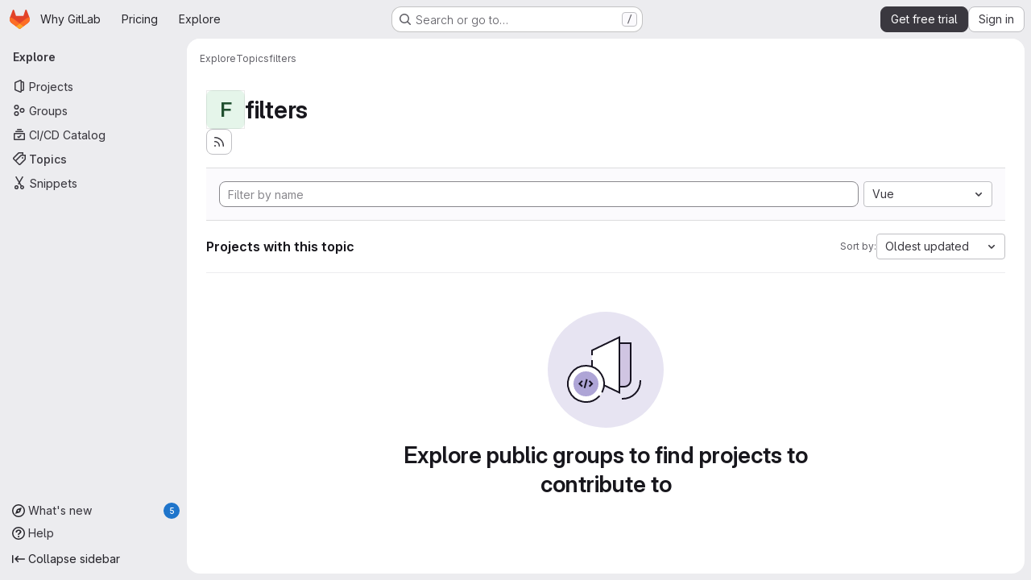

--- FILE ---
content_type: text/javascript
request_url: https://gitlab.com/assets/webpack/9891e814.e4835371.chunk.js
body_size: 3113
content:
(this.webpackJsonp=this.webpackJsonp||[]).push([["9891e814"],{"EF/t":function(e,t,r){"use strict";r.d(t,"i",(function(){return i})),r.d(t,"m",(function(){return o})),r.d(t,"l",(function(){return a})),r.d(t,"p",(function(){return s})),r.d(t,"n",(function(){return c})),r.d(t,"o",(function(){return u})),r.d(t,"a",(function(){return l})),r.d(t,"b",(function(){return d})),r.d(t,"e",(function(){return h})),r.d(t,"c",(function(){return p})),r.d(t,"d",(function(){return f})),r.d(t,"j",(function(){return g})),r.d(t,"k",(function(){return m})),r.d(t,"f",(function(){return b})),r.d(t,"g",(function(){return v})),r.d(t,"h",(function(){return S}));var n=r("/lV4");const i={GROUP:"group",PROJECT:"project"},o=Object(n.a)("Name"),a=Object(n.a)("Created date"),s=Object(n.a)("Updated date"),c=Object(n.a)("Stars"),u=Object(n.a)("Storage size"),l="language",d="min_access_level",h="visibility_level",p="namespace_path",f="last_repository_check_failed",g="asc",m="desc",b="paginationKeyset",v="paginationOffset",S="page"},FpSa:function(e,t,r){"use strict";r.d(t,"d",(function(){return o})),r.d(t,"e",(function(){return a})),r.d(t,"b",(function(){return c})),r.d(t,"a",(function(){return u})),r.d(t,"c",(function(){return l}));var n=r("EF/t");const i={value:"name",text:n.m},o={value:"created",text:n.l},a={value:"latest_activity",text:n.p},s={value:"stars",text:n.n},c="name",u="explore",l=[i,o,a,s]},l0QG:function(e,t,r){"use strict";r.d(t,"k",(function(){return i})),r.d(t,"j",(function(){return o})),r.d(t,"f",(function(){return a})),r.d(t,"m",(function(){return s})),r.d(t,"n",(function(){return c})),r.d(t,"e",(function(){return u})),r.d(t,"h",(function(){return l})),r.d(t,"l",(function(){return d})),r.d(t,"d",(function(){return h})),r.d(t,"i",(function(){return p})),r.d(t,"a",(function(){return g})),r.d(t,"b",(function(){return m})),r.d(t,"c",(function(){return T})),r.d(t,"o",(function(){return x})),r.d(t,"p",(function(){return w})),r.d(t,"q",(function(){return k})),r.d(t,"g",(function(){return C}));r("UezY"),r("z6RN"),r("hG7+");var n=r("/lV4");const i=0,o=5,a=10,s=15,c=20,u=30,l=40,d=50,h=60,p="MAINTAINER",f=function(){var e;return null===(e=window.gon)||void 0===e||null===(e=e.features)||void 0===e?void 0:e.securityManagerRoleEnabled},g={[i]:"NO_ACCESS",[o]:"MINIMAL_ACCESS",[a]:"GUEST",[s]:"PLANNER",[c]:"REPORTER",...f()?{25:"SECURITY_MANAGER"}:{},[u]:"DEVELOPER",[l]:p,[d]:"OWNER"},m={NO_ACCESS:i,MINIMAL_ACCESS:o,GUEST:a,PLANNER:s,REPORTER:c,...f()?{SECURITY_MANAGER:25}:{},DEVELOPER:u,[p]:l,OWNER:d},b=Object(n.a)("No access"),v=Object(n.a)("Minimal Access"),S=Object(n.a)("Guest"),y=Object(n.a)("Planner"),O=Object(n.a)("Reporter"),j=Object(n.a)("Security Manager"),E=Object(n.a)("Developer"),A=Object(n.a)("Maintainer"),R=Object(n.a)("Owner"),T=Object(n.a)("Admin"),N={value:"SECURITY_MANAGER",text:j,accessLevel:25,occupiesSeat:!0,description:Object(n.i)("MemberRole|The Security Manager role is for security team members who need to view and manage security features for the group or project.")},x=[{value:"MINIMAL_ACCESS",text:v,accessLevel:o,occupiesSeat:!1,description:Object(n.i)("MemberRole|The Minimal Access role is for users who need the least amount of access into groups and projects. You can assign this role as a default, before giving a user another role with more permissions.")},{value:"GUEST",text:S,accessLevel:a,occupiesSeat:!1,description:Object(n.i)("MemberRole|The Guest role is for users who need visibility into a project or group but should not have the ability to make changes, such as external stakeholders.")},{value:"PLANNER",text:y,accessLevel:s,memberRoleId:null,occupiesSeat:!0,description:Object(n.i)("MemberRole|The Planner role is suitable for team members who need to manage projects and track work items but do not need to contribute code, such as project managers and scrum masters.")},{value:"REPORTER",text:O,accessLevel:c,occupiesSeat:!0,description:Object(n.i)("MemberRole|The Reporter role is suitable for team members who need to stay informed about a project or group but do not actively contribute code.")},...f()?[N]:[],{value:"DEVELOPER",text:E,accessLevel:u,occupiesSeat:!0,description:Object(n.i)("MemberRole|The Developer role gives users access to contribute code while restricting sensitive administrative actions.")},{value:"MAINTAINER",text:A,accessLevel:l,occupiesSeat:!0,description:Object(n.i)("MemberRole|The Maintainer role is primarily used for managing code reviews, approvals, and administrative settings for projects. This role can also manage project memberships.")},{value:"OWNER",text:R,accessLevel:d,occupiesSeat:!0,description:Object(n.i)("MemberRole|The Owner role is typically assigned to the individual or team responsible for managing and maintaining the group or creating the project. This role has the highest level of administrative control, and can manage all aspects of the group or project, including managing other Owners.")}],w=x.filter((function({accessLevel:e}){return e!==o})),k=x.filter((function({accessLevel:e}){return e!==d})),C={[i]:b,[o]:v,[a]:S,[s]:y,[c]:O,...f()?{25:j}:{},[u]:E,[l]:A,[d]:R}},"n+kC":function(e,t,r){"use strict";r.r(t),r.d(t,"initProjectsFilteredSearchAndSort",(function(){return S}));r("byxs");var n=r("ewH8"),i=r("NmEs"),o=(r("3UXl"),r("iyoE"),r("B++/"),r("z6RN"),r("47t/"),r("35gi")),a=r("/lV4"),s=r("xYWK"),c=r("rl6x"),u=r("3twG"),l=r("W4cT"),d=r("l0QG"),h=r("ygVz"),p=r("EF/t"),f=r("FpSa");const g=h.a.mixin();var m={name:"ProjectsFilteredSearchAndSort",filteredSearch:{namespace:f.a,recentSearchesStorageKey:c.b,searchTermKey:f.b},components:{FilteredSearchAndSort:s.a},mixins:[g],inject:["initialSort","programmingLanguages","pathsToExcludeSortOn","sortEventName","filterEventName"],computed:{filteredSearchTokens(){return[{type:"language",icon:"code",title:Object(a.a)("Language"),token:o.a,unique:!0,operators:l.o,options:this.programmingLanguages.map((function({id:e,name:t}){return{value:e.toString(),title:t}}))},{type:"min_access_level",icon:"user",title:Object(a.a)("Role"),token:o.a,unique:!0,operators:l.o,options:[{value:d.l.toString(),title:Object(a.a)("Owner")}]}]},queryAsObject:()=>Object(u.H)(document.location.search),queryAsObjectWithoutPagination(){const{page:e,...t}=this.queryAsObject;return t},sortByQuery(){var e;return null===(e=this.queryAsObject)||void 0===e?void 0:e.sort},sortBy(){return this.sortByQuery?this.sortByQuery:this.initialSort},sortOptions(){return this.pathsToExcludeSortOn.includes(window.location.pathname)?[]:f.c},activeSortOption(){var e=this;return f.c.find((function(t){return e.sortBy.includes(t.value)}))||f.e},isAscending(){return!this.sortBy||this.sortBy.endsWith(p.j)}},methods:{visitUrlWithQueryObject:e=>Object(u.V)("?"+Object(u.E)(e)),onSortDirectionChange(e){const t=`${this.activeSortOption.value}_${e?p.j:p.k}`;this.trackEvent(this.sortEventName,{label:t}),this.visitUrlWithQueryObject({...this.queryAsObjectWithoutPagination,sort:t})},onSortByChange(e){const t=`${e}_${this.isAscending?p.j:p.k}`;this.trackEvent(this.sortEventName,{label:t}),this.visitUrlWithQueryObject({...this.queryAsObjectWithoutPagination,sort:t})},onFilter(e){const t={...e};this.sortByQuery&&(t.sort=this.sortByQuery),this.queryAsObject.archived&&(t.archived=this.queryAsObject.archived),this.queryAsObject.personal&&(t.personal=this.queryAsObject.personal),this.trackEvent(this.filterEventName),this.visitUrlWithQueryObject(t)}}},b=r("tBpV"),v=Object(b.a)(m,(function(){var e=this;return(0,e._self._c)("filtered-search-and-sort",{staticClass:"gl-border-b gl-w-full",attrs:{"filtered-search-namespace":e.$options.filteredSearch.namespace,"filtered-search-tokens":e.filteredSearchTokens,"filtered-search-term-key":e.$options.filteredSearch.searchTermKey,"filtered-search-recent-searches-storage-key":e.$options.filteredSearch.recentSearchesStorageKey,"sort-options":e.sortOptions,"filtered-search-query":e.queryAsObject,"is-ascending":e.isAscending,"active-sort-option":e.activeSortOption},on:{filter:e.onFilter,"sort-direction-change":e.onSortDirectionChange,"sort-by-change":e.onSortByChange}})}),[],!1,null,null,null).exports;const S=function({sortEventName:e,filterEventName:t}={}){const r=document.getElementById("js-projects-filtered-search-and-sort");if(!r)return!1;const{dataset:{appData:o}}=r,{initialSort:a,programmingLanguages:s,pathsToExcludeSortOn:c}=Object(i.f)(JSON.parse(o));return new n.default({el:r,name:"ProjectsFilteredSearchAndSortRoot",provide:{initialSort:a,programmingLanguages:s,pathsToExcludeSortOn:c,sortEventName:e,filterEventName:t},render:e=>e(v)})}},xYWK:function(e,t,r){"use strict";r("3UXl"),r("iyoE");var n=r("P3VF"),i=r("/lV4"),o=r("C1Tf"),a=r("rl6x"),s=r("RXYC"),c=r("W4cT"),u={components:{FilteredSearchBar:o.a,GlSorting:n.a},props:{filteredSearchTokens:{type:Array,required:!0},filteredSearchQuery:{type:Object,required:!0},filteredSearchTermKey:{type:String,required:!0},filteredSearchNamespace:{type:String,required:!0},filteredSearchRecentSearchesStorageKey:{type:String,required:!0,validator:e=>[a.a,a.b].includes(e)},sortOptions:{type:Array,required:!1,default:()=>[]},activeSortOption:{type:Object,required:!0},isAscending:{type:Boolean,required:!0},searchInputPlaceholder:{type:String,required:!1,default:Object(i.a)("Filter or search (3 character minimum)")}},computed:{filteredSearchValue(){const e=Object(s.d)(Object(s.h)(this.filteredSearchQuery,{filteredSearchTermKey:this.filteredSearchTermKey,filterNamesAllowList:[c.d,...this.filteredSearchTokens.map((function({type:e}){return e}))]}));return e.length?e:[c.F]},shouldShowSort(){return this.sortOptions.length}},methods:{onFilter(e){this.$emit("filter",Object(s.b)(Object(s.e)(e),{filteredSearchTermKey:this.filteredSearchTermKey,shouldExcludeEmpty:!0}))}}},l=r("tBpV"),d=Object(l.a)(u,(function(){var e=this,t=e._self._c;return t("div",{staticClass:"gl-border-t gl-bg-subtle gl-p-5"},[t("div",{staticClass:"gl-flex gl-flex-col gl-gap-3 @md/panel:gl-flex-row"},[t("div",{staticClass:"gl-grow"},[t("filtered-search-bar",{attrs:{namespace:e.filteredSearchNamespace,tokens:e.filteredSearchTokens,"initial-filter-value":e.filteredSearchValue,"sync-filter-and-sort":"","recent-searches-storage-key":e.filteredSearchRecentSearchesStorageKey,"search-input-placeholder":e.searchInputPlaceholder,"terms-as-tokens":""},on:{onFilter:e.onFilter}})],1),e._v(" "),e.$scopedSlots.default?t("div",[e._t("default")],2):e._e(),e._v(" "),e.shouldShowSort?t("div",{attrs:{"data-testid":"groups-projects-sort"}},[t("gl-sorting",{staticClass:"gl-flex",attrs:{"dropdown-class":"gl-w-full",block:"",text:e.activeSortOption.text,"is-ascending":e.isAscending,"sort-options":e.sortOptions,"sort-by":e.activeSortOption.value},on:{sortDirectionChange:function(t){return e.$emit("sort-direction-change",t)},sortByChange:function(t){return e.$emit("sort-by-change",t)}}})],1):e._e()])])}),[],!1,null,null,null);t.a=d.exports}}]);
//# sourceMappingURL=9891e814.e4835371.chunk.js.map